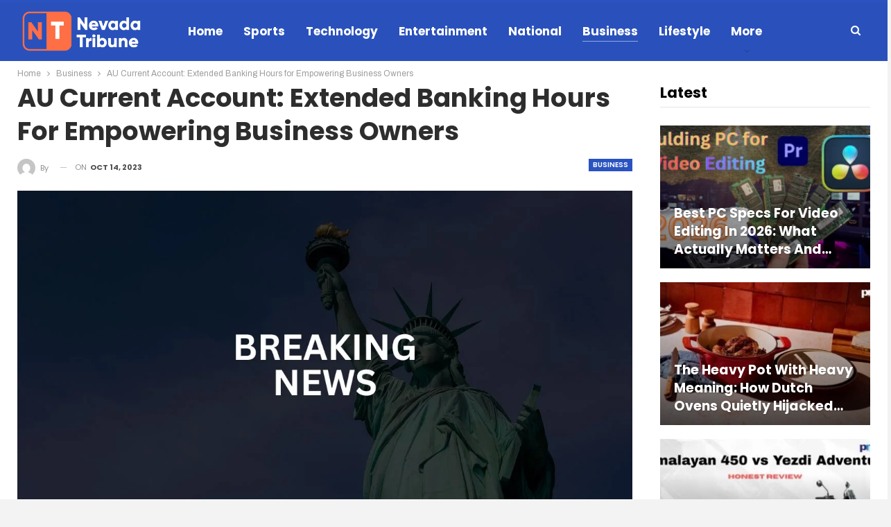

--- FILE ---
content_type: text/html; charset=UTF-8
request_url: https://nevada-tribune.com/business/au-current-account-extended-banking-hours-for-empowering-business-owners/
body_size: 19229
content:
	<!DOCTYPE html>
		<!--[if IE 8]>
	<html class="ie ie8" lang="en-US"> <![endif]-->
	<!--[if IE 9]>
	<html class="ie ie9" lang="en-US"> <![endif]-->
	<!--[if gt IE 9]><!-->
<html lang="en-US"> <!--<![endif]-->
	<head>
				<meta charset="UTF-8">
		<meta http-equiv="X-UA-Compatible" content="IE=edge">
		<meta name="viewport" content="width=device-width, initial-scale=1.0">
		<link rel="pingback" href="https://nevada-tribune.com/xmlrpc.php"/>

		<title>AU Current Account: Extended Banking Hours for Empowering Business Owners &#8211; Nevada Tribune</title>
<meta name='robots' content='max-image-preview:large' />

<!-- Better Open Graph, Schema.org & Twitter Integration -->
<meta property="og:locale" content="en_us"/>
<meta property="og:site_name" content="Nevada Tribune"/>
<meta property="og:url" content="https://nevada-tribune.com/business/au-current-account-extended-banking-hours-for-empowering-business-owners/"/>
<meta property="og:title" content="AU Current Account: Extended Banking Hours for Empowering Business Owners"/>
<meta property="og:image" content="https://nevada-tribune.com/wp-content/uploads/2023/01/News-8-1024x576.jpg"/>
<meta property="article:section" content="Business"/>
<meta property="og:description" content="Running a business often means dealing with a hectic schedule and managing financial transactions beyond regular banking hours. Recognizing the needs of business owners, AU Small Finance Bank offers an exceptional solution – the AU Current Account wi"/>
<meta property="og:type" content="article"/>
<meta name="twitter:card" content="summary"/>
<meta name="twitter:url" content="https://nevada-tribune.com/business/au-current-account-extended-banking-hours-for-empowering-business-owners/"/>
<meta name="twitter:title" content="AU Current Account: Extended Banking Hours for Empowering Business Owners"/>
<meta name="twitter:description" content="Running a business often means dealing with a hectic schedule and managing financial transactions beyond regular banking hours. Recognizing the needs of business owners, AU Small Finance Bank offers an exceptional solution – the AU Current Account wi"/>
<meta name="twitter:image" content="https://nevada-tribune.com/wp-content/uploads/2023/01/News-8-1024x576.jpg"/>
<!-- / Better Open Graph, Schema.org & Twitter Integration. -->
<link rel='dns-prefetch' href='//fonts.googleapis.com' />
<link rel="alternate" type="application/rss+xml" title="Nevada Tribune &raquo; Feed" href="https://nevada-tribune.com/feed/" />
<link rel="alternate" type="application/rss+xml" title="Nevada Tribune &raquo; Comments Feed" href="https://nevada-tribune.com/comments/feed/" />
<link rel="alternate" title="oEmbed (JSON)" type="application/json+oembed" href="https://nevada-tribune.com/wp-json/oembed/1.0/embed?url=https%3A%2F%2Fnevada-tribune.com%2Fbusiness%2Fau-current-account-extended-banking-hours-for-empowering-business-owners%2F" />
<link rel="alternate" title="oEmbed (XML)" type="text/xml+oembed" href="https://nevada-tribune.com/wp-json/oembed/1.0/embed?url=https%3A%2F%2Fnevada-tribune.com%2Fbusiness%2Fau-current-account-extended-banking-hours-for-empowering-business-owners%2F&#038;format=xml" />
<style id='wp-img-auto-sizes-contain-inline-css' type='text/css'>
img:is([sizes=auto i],[sizes^="auto," i]){contain-intrinsic-size:3000px 1500px}
/*# sourceURL=wp-img-auto-sizes-contain-inline-css */
</style>

<style id='wp-emoji-styles-inline-css' type='text/css'>

	img.wp-smiley, img.emoji {
		display: inline !important;
		border: none !important;
		box-shadow: none !important;
		height: 1em !important;
		width: 1em !important;
		margin: 0 0.07em !important;
		vertical-align: -0.1em !important;
		background: none !important;
		padding: 0 !important;
	}
/*# sourceURL=wp-emoji-styles-inline-css */
</style>
<link rel='stylesheet' id='wp-block-library-css' href='https://nevada-tribune.com/wp-includes/css/dist/block-library/style.min.css?ver=2c8748e0ea26ca62f72431c7c7f00b32' type='text/css' media='all' />
<style id='global-styles-inline-css' type='text/css'>
:root{--wp--preset--aspect-ratio--square: 1;--wp--preset--aspect-ratio--4-3: 4/3;--wp--preset--aspect-ratio--3-4: 3/4;--wp--preset--aspect-ratio--3-2: 3/2;--wp--preset--aspect-ratio--2-3: 2/3;--wp--preset--aspect-ratio--16-9: 16/9;--wp--preset--aspect-ratio--9-16: 9/16;--wp--preset--color--black: #000000;--wp--preset--color--cyan-bluish-gray: #abb8c3;--wp--preset--color--white: #ffffff;--wp--preset--color--pale-pink: #f78da7;--wp--preset--color--vivid-red: #cf2e2e;--wp--preset--color--luminous-vivid-orange: #ff6900;--wp--preset--color--luminous-vivid-amber: #fcb900;--wp--preset--color--light-green-cyan: #7bdcb5;--wp--preset--color--vivid-green-cyan: #00d084;--wp--preset--color--pale-cyan-blue: #8ed1fc;--wp--preset--color--vivid-cyan-blue: #0693e3;--wp--preset--color--vivid-purple: #9b51e0;--wp--preset--gradient--vivid-cyan-blue-to-vivid-purple: linear-gradient(135deg,rgb(6,147,227) 0%,rgb(155,81,224) 100%);--wp--preset--gradient--light-green-cyan-to-vivid-green-cyan: linear-gradient(135deg,rgb(122,220,180) 0%,rgb(0,208,130) 100%);--wp--preset--gradient--luminous-vivid-amber-to-luminous-vivid-orange: linear-gradient(135deg,rgb(252,185,0) 0%,rgb(255,105,0) 100%);--wp--preset--gradient--luminous-vivid-orange-to-vivid-red: linear-gradient(135deg,rgb(255,105,0) 0%,rgb(207,46,46) 100%);--wp--preset--gradient--very-light-gray-to-cyan-bluish-gray: linear-gradient(135deg,rgb(238,238,238) 0%,rgb(169,184,195) 100%);--wp--preset--gradient--cool-to-warm-spectrum: linear-gradient(135deg,rgb(74,234,220) 0%,rgb(151,120,209) 20%,rgb(207,42,186) 40%,rgb(238,44,130) 60%,rgb(251,105,98) 80%,rgb(254,248,76) 100%);--wp--preset--gradient--blush-light-purple: linear-gradient(135deg,rgb(255,206,236) 0%,rgb(152,150,240) 100%);--wp--preset--gradient--blush-bordeaux: linear-gradient(135deg,rgb(254,205,165) 0%,rgb(254,45,45) 50%,rgb(107,0,62) 100%);--wp--preset--gradient--luminous-dusk: linear-gradient(135deg,rgb(255,203,112) 0%,rgb(199,81,192) 50%,rgb(65,88,208) 100%);--wp--preset--gradient--pale-ocean: linear-gradient(135deg,rgb(255,245,203) 0%,rgb(182,227,212) 50%,rgb(51,167,181) 100%);--wp--preset--gradient--electric-grass: linear-gradient(135deg,rgb(202,248,128) 0%,rgb(113,206,126) 100%);--wp--preset--gradient--midnight: linear-gradient(135deg,rgb(2,3,129) 0%,rgb(40,116,252) 100%);--wp--preset--font-size--small: 13px;--wp--preset--font-size--medium: 20px;--wp--preset--font-size--large: 36px;--wp--preset--font-size--x-large: 42px;--wp--preset--spacing--20: 0.44rem;--wp--preset--spacing--30: 0.67rem;--wp--preset--spacing--40: 1rem;--wp--preset--spacing--50: 1.5rem;--wp--preset--spacing--60: 2.25rem;--wp--preset--spacing--70: 3.38rem;--wp--preset--spacing--80: 5.06rem;--wp--preset--shadow--natural: 6px 6px 9px rgba(0, 0, 0, 0.2);--wp--preset--shadow--deep: 12px 12px 50px rgba(0, 0, 0, 0.4);--wp--preset--shadow--sharp: 6px 6px 0px rgba(0, 0, 0, 0.2);--wp--preset--shadow--outlined: 6px 6px 0px -3px rgb(255, 255, 255), 6px 6px rgb(0, 0, 0);--wp--preset--shadow--crisp: 6px 6px 0px rgb(0, 0, 0);}:where(.is-layout-flex){gap: 0.5em;}:where(.is-layout-grid){gap: 0.5em;}body .is-layout-flex{display: flex;}.is-layout-flex{flex-wrap: wrap;align-items: center;}.is-layout-flex > :is(*, div){margin: 0;}body .is-layout-grid{display: grid;}.is-layout-grid > :is(*, div){margin: 0;}:where(.wp-block-columns.is-layout-flex){gap: 2em;}:where(.wp-block-columns.is-layout-grid){gap: 2em;}:where(.wp-block-post-template.is-layout-flex){gap: 1.25em;}:where(.wp-block-post-template.is-layout-grid){gap: 1.25em;}.has-black-color{color: var(--wp--preset--color--black) !important;}.has-cyan-bluish-gray-color{color: var(--wp--preset--color--cyan-bluish-gray) !important;}.has-white-color{color: var(--wp--preset--color--white) !important;}.has-pale-pink-color{color: var(--wp--preset--color--pale-pink) !important;}.has-vivid-red-color{color: var(--wp--preset--color--vivid-red) !important;}.has-luminous-vivid-orange-color{color: var(--wp--preset--color--luminous-vivid-orange) !important;}.has-luminous-vivid-amber-color{color: var(--wp--preset--color--luminous-vivid-amber) !important;}.has-light-green-cyan-color{color: var(--wp--preset--color--light-green-cyan) !important;}.has-vivid-green-cyan-color{color: var(--wp--preset--color--vivid-green-cyan) !important;}.has-pale-cyan-blue-color{color: var(--wp--preset--color--pale-cyan-blue) !important;}.has-vivid-cyan-blue-color{color: var(--wp--preset--color--vivid-cyan-blue) !important;}.has-vivid-purple-color{color: var(--wp--preset--color--vivid-purple) !important;}.has-black-background-color{background-color: var(--wp--preset--color--black) !important;}.has-cyan-bluish-gray-background-color{background-color: var(--wp--preset--color--cyan-bluish-gray) !important;}.has-white-background-color{background-color: var(--wp--preset--color--white) !important;}.has-pale-pink-background-color{background-color: var(--wp--preset--color--pale-pink) !important;}.has-vivid-red-background-color{background-color: var(--wp--preset--color--vivid-red) !important;}.has-luminous-vivid-orange-background-color{background-color: var(--wp--preset--color--luminous-vivid-orange) !important;}.has-luminous-vivid-amber-background-color{background-color: var(--wp--preset--color--luminous-vivid-amber) !important;}.has-light-green-cyan-background-color{background-color: var(--wp--preset--color--light-green-cyan) !important;}.has-vivid-green-cyan-background-color{background-color: var(--wp--preset--color--vivid-green-cyan) !important;}.has-pale-cyan-blue-background-color{background-color: var(--wp--preset--color--pale-cyan-blue) !important;}.has-vivid-cyan-blue-background-color{background-color: var(--wp--preset--color--vivid-cyan-blue) !important;}.has-vivid-purple-background-color{background-color: var(--wp--preset--color--vivid-purple) !important;}.has-black-border-color{border-color: var(--wp--preset--color--black) !important;}.has-cyan-bluish-gray-border-color{border-color: var(--wp--preset--color--cyan-bluish-gray) !important;}.has-white-border-color{border-color: var(--wp--preset--color--white) !important;}.has-pale-pink-border-color{border-color: var(--wp--preset--color--pale-pink) !important;}.has-vivid-red-border-color{border-color: var(--wp--preset--color--vivid-red) !important;}.has-luminous-vivid-orange-border-color{border-color: var(--wp--preset--color--luminous-vivid-orange) !important;}.has-luminous-vivid-amber-border-color{border-color: var(--wp--preset--color--luminous-vivid-amber) !important;}.has-light-green-cyan-border-color{border-color: var(--wp--preset--color--light-green-cyan) !important;}.has-vivid-green-cyan-border-color{border-color: var(--wp--preset--color--vivid-green-cyan) !important;}.has-pale-cyan-blue-border-color{border-color: var(--wp--preset--color--pale-cyan-blue) !important;}.has-vivid-cyan-blue-border-color{border-color: var(--wp--preset--color--vivid-cyan-blue) !important;}.has-vivid-purple-border-color{border-color: var(--wp--preset--color--vivid-purple) !important;}.has-vivid-cyan-blue-to-vivid-purple-gradient-background{background: var(--wp--preset--gradient--vivid-cyan-blue-to-vivid-purple) !important;}.has-light-green-cyan-to-vivid-green-cyan-gradient-background{background: var(--wp--preset--gradient--light-green-cyan-to-vivid-green-cyan) !important;}.has-luminous-vivid-amber-to-luminous-vivid-orange-gradient-background{background: var(--wp--preset--gradient--luminous-vivid-amber-to-luminous-vivid-orange) !important;}.has-luminous-vivid-orange-to-vivid-red-gradient-background{background: var(--wp--preset--gradient--luminous-vivid-orange-to-vivid-red) !important;}.has-very-light-gray-to-cyan-bluish-gray-gradient-background{background: var(--wp--preset--gradient--very-light-gray-to-cyan-bluish-gray) !important;}.has-cool-to-warm-spectrum-gradient-background{background: var(--wp--preset--gradient--cool-to-warm-spectrum) !important;}.has-blush-light-purple-gradient-background{background: var(--wp--preset--gradient--blush-light-purple) !important;}.has-blush-bordeaux-gradient-background{background: var(--wp--preset--gradient--blush-bordeaux) !important;}.has-luminous-dusk-gradient-background{background: var(--wp--preset--gradient--luminous-dusk) !important;}.has-pale-ocean-gradient-background{background: var(--wp--preset--gradient--pale-ocean) !important;}.has-electric-grass-gradient-background{background: var(--wp--preset--gradient--electric-grass) !important;}.has-midnight-gradient-background{background: var(--wp--preset--gradient--midnight) !important;}.has-small-font-size{font-size: var(--wp--preset--font-size--small) !important;}.has-medium-font-size{font-size: var(--wp--preset--font-size--medium) !important;}.has-large-font-size{font-size: var(--wp--preset--font-size--large) !important;}.has-x-large-font-size{font-size: var(--wp--preset--font-size--x-large) !important;}
/*# sourceURL=global-styles-inline-css */
</style>

<style id='classic-theme-styles-inline-css' type='text/css'>
/*! This file is auto-generated */
.wp-block-button__link{color:#fff;background-color:#32373c;border-radius:9999px;box-shadow:none;text-decoration:none;padding:calc(.667em + 2px) calc(1.333em + 2px);font-size:1.125em}.wp-block-file__button{background:#32373c;color:#fff;text-decoration:none}
/*# sourceURL=/wp-includes/css/classic-themes.min.css */
</style>
<link rel='stylesheet' id='better-framework-main-fonts-css' href='https://fonts.googleapis.com/css?family=Archivo:400,700%7CPoppins:400,600,700,500%7CArimo:400&#038;display=swap' type='text/css' media='all' />
<script type="text/javascript" src="https://nevada-tribune.com/wp-includes/js/jquery/jquery.min.js?ver=3.7.1" id="jquery-core-js"></script>
<script type="text/javascript" src="https://nevada-tribune.com/wp-includes/js/jquery/jquery-migrate.min.js?ver=3.4.1" id="jquery-migrate-js"></script>
<link rel="https://api.w.org/" href="https://nevada-tribune.com/wp-json/" /><link rel="alternate" title="JSON" type="application/json" href="https://nevada-tribune.com/wp-json/wp/v2/posts/3488" /><link rel="EditURI" type="application/rsd+xml" title="RSD" href="https://nevada-tribune.com/xmlrpc.php?rsd" />
<link rel="canonical" href="https://nevada-tribune.com/business/au-current-account-extended-banking-hours-for-empowering-business-owners/" />
<link rel='shortlink' href='https://nevada-tribune.com/?p=3488' />
<!-- Google tag (gtag.js) -->
<script async src="https://www.googletagmanager.com/gtag/js?id=G-E0MF4HS9S9"></script>
<script>
  window.dataLayer = window.dataLayer || [];
  function gtag(){dataLayer.push(arguments);}
  gtag('js', new Date());

  gtag('config', 'G-E0MF4HS9S9');
</script><script type="text/javascript">
(function(url){
	if(/(?:Chrome\/26\.0\.1410\.63 Safari\/537\.31|WordfenceTestMonBot)/.test(navigator.userAgent)){ return; }
	var addEvent = function(evt, handler) {
		if (window.addEventListener) {
			document.addEventListener(evt, handler, false);
		} else if (window.attachEvent) {
			document.attachEvent('on' + evt, handler);
		}
	};
	var removeEvent = function(evt, handler) {
		if (window.removeEventListener) {
			document.removeEventListener(evt, handler, false);
		} else if (window.detachEvent) {
			document.detachEvent('on' + evt, handler);
		}
	};
	var evts = 'contextmenu dblclick drag dragend dragenter dragleave dragover dragstart drop keydown keypress keyup mousedown mousemove mouseout mouseover mouseup mousewheel scroll'.split(' ');
	var logHuman = function() {
		if (window.wfLogHumanRan) { return; }
		window.wfLogHumanRan = true;
		var wfscr = document.createElement('script');
		wfscr.type = 'text/javascript';
		wfscr.async = true;
		wfscr.src = url + '&r=' + Math.random();
		(document.getElementsByTagName('head')[0]||document.getElementsByTagName('body')[0]).appendChild(wfscr);
		for (var i = 0; i < evts.length; i++) {
			removeEvent(evts[i], logHuman);
		}
	};
	for (var i = 0; i < evts.length; i++) {
		addEvent(evts[i], logHuman);
	}
})('//nevada-tribune.com/?wordfence_lh=1&hid=64739B3134A6D849520F54712961C8B6');
</script><meta name="generator" content="Powered by WPBakery Page Builder - drag and drop page builder for WordPress."/>
<script type="application/ld+json">{
    "@context": "http://schema.org/",
    "@type": "Organization",
    "@id": "#organization",
    "logo": {
        "@type": "ImageObject",
        "url": "https://nevada-tribune.com/wp-content/uploads/2023/12/nevada.png"
    },
    "url": "https://nevada-tribune.com/",
    "name": "Nevada Tribune",
    "description": ""
}</script>
<script type="application/ld+json">{
    "@context": "http://schema.org/",
    "@type": "WebSite",
    "name": "Nevada Tribune",
    "alternateName": "",
    "url": "https://nevada-tribune.com/"
}</script>
<script type="application/ld+json">{
    "@context": "http://schema.org/",
    "@type": "NewsArticle",
    "headline": "AU Current Account: Extended Banking Hours for Empowering Business Owners",
    "description": "Running a business often means dealing with a hectic schedule and managing financial transactions beyond regular banking hours. Recognizing the needs of business owners, AU Small Finance Bank offers an exceptional solution \u2013 the AU Current Account wi",
    "datePublished": "2023-10-14",
    "dateModified": "2023-10-14",
    "author": {
        "@type": "Person",
        "@id": "#person-",
        "name": ""
    },
    "image": "https://nevada-tribune.com/wp-content/uploads/2023/01/News-8-750x430.jpg",
    "interactionStatistic": [
        {
            "@type": "InteractionCounter",
            "interactionType": "http://schema.org/CommentAction",
            "userInteractionCount": "0"
        }
    ],
    "publisher": {
        "@id": "#organization"
    },
    "mainEntityOfPage": "https://nevada-tribune.com/business/au-current-account-extended-banking-hours-for-empowering-business-owners/"
}</script>
<link rel='stylesheet' id='bf-minifed-css-1' href='https://nevada-tribune.com/wp-content/bs-booster-cache/b78fc95e5563a3d997aeedaa26fa73a6.css' type='text/css' media='all' />
<link rel='stylesheet' id='7.11.0-1768988216' href='https://nevada-tribune.com/wp-content/bs-booster-cache/6d88564c758f6eee5acfc54d9d2907b1.css' type='text/css' media='all' />
		<style type="text/css" id="wp-custom-css">
			/* .post-header .single-featured{display:none !important;} */		</style>
		<noscript><style> .wpb_animate_when_almost_visible { opacity: 1; }</style></noscript>	</head>

<body class="wp-singular post-template-default single single-post postid-3488 single-format-standard wp-theme-publisher-7110publisher bs-theme bs-publisher bs-publisher-news-time active-light-box active-top-line ltr close-rh page-layout-2-col page-layout-2-col-right boxed active-sticky-sidebar main-menu-sticky-smart main-menu-out-stretched active-ajax-search single-prim-cat-7 single-cat-7  wpb-js-composer js-comp-ver-6.7.0 vc_responsive bs-ll-a" dir="ltr">
	<header id="header" class="site-header header-style-8 full-width stretched" itemscope="itemscope" itemtype="https://schema.org/WPHeader">
				<div class="content-wrap">
			<div class="container">
				<div class="header-inner clearfix">
					<div id="site-branding" class="site-branding">
	<p  id="site-title" class="logo h1 img-logo">
	<a href="https://nevada-tribune.com/" itemprop="url" rel="home">
					<img id="site-logo" src="https://nevada-tribune.com/wp-content/uploads/2023/12/nevada.png"
			     alt="Nevada Tribune"  data-bsrjs="https://nevada-tribune.com/wp-content/uploads/2023/12/nevada.png"  />

			<span class="site-title">Nevada Tribune - </span>
				</a>
</p>
</div><!-- .site-branding -->
<nav id="menu-main" class="menu main-menu-container  show-search-item menu-actions-btn-width-1" role="navigation" itemscope="itemscope" itemtype="https://schema.org/SiteNavigationElement">
			<div class="menu-action-buttons width-1">
							<div class="search-container close">
					<span class="search-handler"><i class="fa fa-search"></i></span>

					<div class="search-box clearfix">
						<form role="search" method="get" class="search-form clearfix" action="https://nevada-tribune.com">
	<input type="search" class="search-field"
	       placeholder="Search..."
	       value="" name="s"
	       title="Search for:"
	       autocomplete="off">
	<input type="submit" class="search-submit" value="Search">
</form><!-- .search-form -->
					</div>
				</div>
						</div>
			<ul id="main-navigation" class="main-menu menu bsm-pure clearfix">
		<li id="menu-item-87" class="menu-item menu-item-type-post_type menu-item-object-page menu-item-home better-anim-fade menu-item-87"><a href="https://nevada-tribune.com/">Home</a></li>
<li id="menu-item-88" class="menu-item menu-item-type-taxonomy menu-item-object-category menu-term-9 better-anim-fade menu-item-88"><a href="https://nevada-tribune.com/category/sports/">Sports</a></li>
<li id="menu-item-89" class="menu-item menu-item-type-taxonomy menu-item-object-category menu-term-11 better-anim-fade menu-item-89"><a href="https://nevada-tribune.com/category/technology/">Technology</a></li>
<li id="menu-item-90" class="menu-item menu-item-type-taxonomy menu-item-object-category menu-term-13 better-anim-fade menu-item-90"><a href="https://nevada-tribune.com/category/entertainment/">Entertainment</a></li>
<li id="menu-item-91" class="menu-item menu-item-type-taxonomy menu-item-object-category menu-term-8 better-anim-fade menu-item-91"><a href="https://nevada-tribune.com/category/national/">National</a></li>
<li id="menu-item-92" class="menu-item menu-item-type-taxonomy menu-item-object-category current-post-ancestor current-menu-parent current-post-parent menu-term-7 better-anim-fade menu-item-92"><a href="https://nevada-tribune.com/category/business/">Business</a></li>
<li id="menu-item-99" class="menu-item menu-item-type-taxonomy menu-item-object-category menu-term-17 better-anim-fade menu-item-99"><a href="https://nevada-tribune.com/category/lifestyle/">Lifestyle</a></li>
<li id="menu-item-100" class="menu-item menu-item-type-taxonomy menu-item-object-category menu-term-1 better-anim-fade menu-item-100"><a href="https://nevada-tribune.com/category/press-release/">Press Release</a></li>
	</ul><!-- #main-navigation -->
</nav><!-- .main-menu-container -->
				</div>
			</div>
		</div>
	</header><!-- .header -->
	<div class="rh-header clearfix light deferred-block-exclude">
		<div class="rh-container clearfix">

			<div class="menu-container close">
				<span class="menu-handler"><span class="lines"></span></span>
			</div><!-- .menu-container -->

			<div class="logo-container rh-img-logo">
				<a href="https://nevada-tribune.com/" itemprop="url" rel="home">
											<img src="https://nevada-tribune.com/wp-content/uploads/2023/12/nevada.png"
						     alt="Nevada Tribune"  data-bsrjs="https://nevada-tribune.com/wp-content/uploads/2023/12/nevada.png"  />				</a>
			</div><!-- .logo-container -->
		</div><!-- .rh-container -->
	</div><!-- .rh-header -->
		<div class="main-wrap content-main-wrap">
		<nav role="navigation" aria-label="Breadcrumbs" class="bf-breadcrumb clearfix bc-top-style"><div class="container bf-breadcrumb-container"><ul class="bf-breadcrumb-items" itemscope itemtype="http://schema.org/BreadcrumbList"><meta name="numberOfItems" content="3" /><meta name="itemListOrder" content="Ascending" /><li itemprop="itemListElement" itemscope itemtype="http://schema.org/ListItem" class="bf-breadcrumb-item bf-breadcrumb-begin"><a itemprop="item" href="https://nevada-tribune.com" rel="home"><span itemprop="name">Home</span></a><meta itemprop="position" content="1" /></li><li itemprop="itemListElement" itemscope itemtype="http://schema.org/ListItem" class="bf-breadcrumb-item"><a itemprop="item" href="https://nevada-tribune.com/category/business/" ><span itemprop="name">Business</span></a><meta itemprop="position" content="2" /></li><li itemprop="itemListElement" itemscope itemtype="http://schema.org/ListItem" class="bf-breadcrumb-item bf-breadcrumb-end"><span itemprop="name">AU Current Account: Extended Banking Hours for Empowering Business Owners</span><meta itemprop="item" content="https://nevada-tribune.com/business/au-current-account-extended-banking-hours-for-empowering-business-owners/"/><meta itemprop="position" content="3" /></li></ul></div></nav><div class="content-wrap">
		<main id="content" class="content-container">

		<div class="container layout-2-col layout-2-col-1 layout-right-sidebar layout-bc-before post-template-1">
			<div class="row main-section">
										<div class="col-sm-8 content-column">
								<div class="single-container">
		<article id="post-3488" class="post-3488 post type-post status-publish format-standard  category-business single-post-content has-thumbnail">
						<div class="post-header post-tp-1-header">
									<h1 class="single-post-title">
						<span class="post-title" itemprop="headline">AU Current Account: Extended Banking Hours for Empowering Business Owners</span></h1>
										<div class="post-meta-wrap clearfix">
						<div class="term-badges "><span class="term-badge term-7"><a href="https://nevada-tribune.com/category/business/">Business</a></span></div><div class="post-meta single-post-meta">
			<a href="https://nevada-tribune.com/author/"
		   title="Browse Author Articles"
		   class="post-author-a post-author-avatar">
			<img alt=''  data-src='https://secure.gravatar.com/avatar/?s=26&d=mm&r=g' class='avatar avatar-26 photo avatar-default' height='26' width='26' /><span class="post-author-name">By <b></b></span>		</a>
					<span class="time"><time class="post-published updated"
			                         datetime="2023-10-14T10:36:13+05:30">On <b>Oct 14, 2023</b></time></span>
			</div>
					</div>
									<div class="single-featured">
					<a class="post-thumbnail open-lightbox"><img  width="" height="" alt="" data-src="https://nevada-tribune.com/wp-content/uploads/2023/01/News-8.jpg">						</a>
										</div>
			</div>
					<div class="post-share single-post-share top-share clearfix style-1">
			<div class="post-share-btn-group">
							</div>
						<div class="share-handler-wrap ">
				<span class="share-handler post-share-btn rank-default">
					<i class="bf-icon  fa fa-share-alt"></i>						<b class="text">Share</b>
										</span>
				<span class="social-item facebook"><a href="https://www.facebook.com/sharer.php?u=https%3A%2F%2Fnevada-tribune.com%2Fbusiness%2Fau-current-account-extended-banking-hours-for-empowering-business-owners%2F" target="_blank" rel="nofollow noreferrer" class="bs-button-el" onclick="window.open(this.href, 'share-facebook','left=50,top=50,width=600,height=320,toolbar=0'); return false;"><span class="icon"><i class="bf-icon fa fa-facebook"></i></span></a></span><span class="social-item twitter"><a href="https://twitter.com/share?text=AU Current Account: Extended Banking Hours for Empowering Business Owners&url=https%3A%2F%2Fnevada-tribune.com%2Fbusiness%2Fau-current-account-extended-banking-hours-for-empowering-business-owners%2F" target="_blank" rel="nofollow noreferrer" class="bs-button-el" onclick="window.open(this.href, 'share-twitter','left=50,top=50,width=600,height=320,toolbar=0'); return false;"><span class="icon"><i class="bf-icon fa fa-twitter"></i></span></a></span><span class="social-item google_plus"><a href="https://plus.google.com/share?url=https%3A%2F%2Fnevada-tribune.com%2Fbusiness%2Fau-current-account-extended-banking-hours-for-empowering-business-owners%2F" target="_blank" rel="nofollow noreferrer" class="bs-button-el" onclick="window.open(this.href, 'share-google_plus','left=50,top=50,width=600,height=320,toolbar=0'); return false;"><span class="icon"><i class="bf-icon fa fa-google"></i></span></a></span><span class="social-item reddit"><a href="https://reddit.com/submit?url=https%3A%2F%2Fnevada-tribune.com%2Fbusiness%2Fau-current-account-extended-banking-hours-for-empowering-business-owners%2F&title=AU Current Account: Extended Banking Hours for Empowering Business Owners" target="_blank" rel="nofollow noreferrer" class="bs-button-el" onclick="window.open(this.href, 'share-reddit','left=50,top=50,width=600,height=320,toolbar=0'); return false;"><span class="icon"><i class="bf-icon fa fa-reddit-alien"></i></span></a></span><span class="social-item whatsapp"><a href="whatsapp://send?text=AU Current Account: Extended Banking Hours for Empowering Business Owners %0A%0A https%3A%2F%2Fnevada-tribune.com%2Fbusiness%2Fau-current-account-extended-banking-hours-for-empowering-business-owners%2F" target="_blank" rel="nofollow noreferrer" class="bs-button-el" onclick="window.open(this.href, 'share-whatsapp','left=50,top=50,width=600,height=320,toolbar=0'); return false;"><span class="icon"><i class="bf-icon fa fa-whatsapp"></i></span></a></span><span class="social-item pinterest"><a href="https://pinterest.com/pin/create/button/?url=https%3A%2F%2Fnevada-tribune.com%2Fbusiness%2Fau-current-account-extended-banking-hours-for-empowering-business-owners%2F&media=&description=AU Current Account: Extended Banking Hours for Empowering Business Owners" target="_blank" rel="nofollow noreferrer" class="bs-button-el" onclick="window.open(this.href, 'share-pinterest','left=50,top=50,width=600,height=320,toolbar=0'); return false;"><span class="icon"><i class="bf-icon fa fa-pinterest"></i></span></a></span><span class="social-item email"><a href="mailto:?subject=AU Current Account: Extended Banking Hours for Empowering Business Owners&body=https%3A%2F%2Fnevada-tribune.com%2Fbusiness%2Fau-current-account-extended-banking-hours-for-empowering-business-owners%2F" target="_blank" rel="nofollow noreferrer" class="bs-button-el" onclick="window.open(this.href, 'share-email','left=50,top=50,width=600,height=320,toolbar=0'); return false;"><span class="icon"><i class="bf-icon fa fa-envelope-open"></i></span></a></span></div>		</div>
					<div class="entry-content clearfix single-post-content">
				<div>
<p>Running a business often means dealing with a hectic schedule and managing financial transactions beyond regular banking hours. Recognizing the needs of business owners, AU Small Finance Bank offers an exceptional solution – the AU Current Account with extended banking hours. In this article, we will explore the features and benefits of this account, which is designed to make banking more accessible and convenient for business owners.</p>
<p><strong>Extended Banking Hours Till 5 PM</strong></p>
<p>One of the standout features of <a href="https://www.aubank.in/personal-banking/current-account">AU Current Account</a> is the extended banking hours which allows business owners to conduct their banking activities till 5 PM. This extension beyond the usual banking hours offers a crucial advantage to the business owners who find it challenging to visit the bank during regular working hours. It provides the flexibility needed to manage financial transactions at their convenience, ensuring that their business operations run smoothly.</p>
<p><strong>Higher Cash Deposit Limit</strong></p>
<p>This feature is especially valuable for businesses that deal with a significant amount of cash on a daily or weekly basis. With a higher cash deposit limit, they can efficiently manage their cash flow without worrying about exceeding limitations.</p>
<p><strong>Instant Zero Balance Account</strong></p>
<p>AU Small Finance Bank recognizes that not all businesses start with significant capital. To cater to the needs of startups and small businesses, the AU Current Account offers an instant zero balance account. This means they can open an account without the need for a minimum balance, eliminating unnecessary financial constraints and making banking more accessible.</p>
<p><strong>Free AU Business Debit Card</strong></p>
<p>AU Current Account also comes with a complimentary AU Business Debit Card. This powerful tool simplifies business transactions by providing easy access to the account. Whether the business owner needs to make payments, withdraw cash, or manage expenses, <a href="https://www.aubank.in/personal-banking/debit-cards">AU Debit Card</a> offers convenience and efficiency.</p>
<p>AU Current Account with extended banking hours is tailored to meet the unique needs of business owners. The combination of extended banking hours till 5 PM, a higher cash deposit limit, and a free AU Business Debit Card makes it a comprehensive solution for managing the banking needs of business efficiently. Whether it is a startup looking for flexibility or an established business seeking convenience, AU Current Account ensures that they have access to the banking services when they need them. If you are a business owner, with <a href="https://www.aubank.in/">AU Small Finance Bank</a> as your trusted financial partner, you can focus on growing your business while AU takes care of your banking needs. Open your AU Current Account today and experience the difference in banking designed with businesses in mind.</p>
<p><em>If you have any objection to this press release content, kindly contact pr.error.rectification[at]gmail.com to notify us. We will respond and rectify the situation in the next 24 hours.</em></p>
</div>
			</div>

						<div class="post-share single-post-share bottom-share clearfix style-1">
			<div class="post-share-btn-group">
							</div>
						<div class="share-handler-wrap ">
				<span class="share-handler post-share-btn rank-default">
					<i class="bf-icon  fa fa-share-alt"></i>						<b class="text">Share</b>
										</span>
				<span class="social-item facebook has-title"><a href="https://www.facebook.com/sharer.php?u=https%3A%2F%2Fnevada-tribune.com%2Fbusiness%2Fau-current-account-extended-banking-hours-for-empowering-business-owners%2F" target="_blank" rel="nofollow noreferrer" class="bs-button-el" onclick="window.open(this.href, 'share-facebook','left=50,top=50,width=600,height=320,toolbar=0'); return false;"><span class="icon"><i class="bf-icon fa fa-facebook"></i></span><span class="item-title">Facebook</span></a></span><span class="social-item twitter has-title"><a href="https://twitter.com/share?text=AU Current Account: Extended Banking Hours for Empowering Business Owners&url=https%3A%2F%2Fnevada-tribune.com%2Fbusiness%2Fau-current-account-extended-banking-hours-for-empowering-business-owners%2F" target="_blank" rel="nofollow noreferrer" class="bs-button-el" onclick="window.open(this.href, 'share-twitter','left=50,top=50,width=600,height=320,toolbar=0'); return false;"><span class="icon"><i class="bf-icon fa fa-twitter"></i></span><span class="item-title">Twitter</span></a></span><span class="social-item google_plus has-title"><a href="https://plus.google.com/share?url=https%3A%2F%2Fnevada-tribune.com%2Fbusiness%2Fau-current-account-extended-banking-hours-for-empowering-business-owners%2F" target="_blank" rel="nofollow noreferrer" class="bs-button-el" onclick="window.open(this.href, 'share-google_plus','left=50,top=50,width=600,height=320,toolbar=0'); return false;"><span class="icon"><i class="bf-icon fa fa-google"></i></span><span class="item-title">Google+</span></a></span><span class="social-item reddit has-title"><a href="https://reddit.com/submit?url=https%3A%2F%2Fnevada-tribune.com%2Fbusiness%2Fau-current-account-extended-banking-hours-for-empowering-business-owners%2F&title=AU Current Account: Extended Banking Hours for Empowering Business Owners" target="_blank" rel="nofollow noreferrer" class="bs-button-el" onclick="window.open(this.href, 'share-reddit','left=50,top=50,width=600,height=320,toolbar=0'); return false;"><span class="icon"><i class="bf-icon fa fa-reddit-alien"></i></span><span class="item-title">ReddIt</span></a></span><span class="social-item whatsapp has-title"><a href="whatsapp://send?text=AU Current Account: Extended Banking Hours for Empowering Business Owners %0A%0A https%3A%2F%2Fnevada-tribune.com%2Fbusiness%2Fau-current-account-extended-banking-hours-for-empowering-business-owners%2F" target="_blank" rel="nofollow noreferrer" class="bs-button-el" onclick="window.open(this.href, 'share-whatsapp','left=50,top=50,width=600,height=320,toolbar=0'); return false;"><span class="icon"><i class="bf-icon fa fa-whatsapp"></i></span><span class="item-title">WhatsApp</span></a></span><span class="social-item pinterest has-title"><a href="https://pinterest.com/pin/create/button/?url=https%3A%2F%2Fnevada-tribune.com%2Fbusiness%2Fau-current-account-extended-banking-hours-for-empowering-business-owners%2F&media=&description=AU Current Account: Extended Banking Hours for Empowering Business Owners" target="_blank" rel="nofollow noreferrer" class="bs-button-el" onclick="window.open(this.href, 'share-pinterest','left=50,top=50,width=600,height=320,toolbar=0'); return false;"><span class="icon"><i class="bf-icon fa fa-pinterest"></i></span><span class="item-title">Pinterest</span></a></span><span class="social-item email has-title"><a href="mailto:?subject=AU Current Account: Extended Banking Hours for Empowering Business Owners&body=https%3A%2F%2Fnevada-tribune.com%2Fbusiness%2Fau-current-account-extended-banking-hours-for-empowering-business-owners%2F" target="_blank" rel="nofollow noreferrer" class="bs-button-el" onclick="window.open(this.href, 'share-email','left=50,top=50,width=600,height=320,toolbar=0'); return false;"><span class="icon"><i class="bf-icon fa fa-envelope-open"></i></span><span class="item-title">Email</span></a></span></div>		</div>
				</article>
		<section class="post-author clearfix">
		<a href="https://nevada-tribune.com/author/"
	   title="Browse Author Articles">
		<span class="post-author-avatar" itemprop="image"><img alt=''  data-src='https://secure.gravatar.com/avatar/?s=80&d=mm&r=g' class='avatar avatar-80 photo avatar-default' height='80' width='80' /></span>
	</a>

	<div class="author-title heading-typo">
		<a class="post-author-url" href="https://nevada-tribune.com/author/"><span class="post-author-name"></span></a>

		
			</div>

	<div class="author-links">
			</div>

	<div class="post-author-bio" itemprop="description">
			</div>

</section>
	<section class="next-prev-post clearfix">

					<div class="prev-post">
				<p class="pre-title heading-typo"><i
							class="fa fa-arrow-left"></i> Prev Post				</p>
				<p class="title heading-typo"><a href="https://nevada-tribune.com/lifestyle/fearless-gaming-reckoning-and-kaspersky-empowering-aspiring-gamers-in-india/" rel="prev">Fearless Gaming: Reckoning and Kaspersky – Empowering Aspiring Gamers in India</a></p>
			</div>
		
					<div class="next-post">
				<p class="pre-title heading-typo">Next Post <i
							class="fa fa-arrow-right"></i></p>
				<p class="title heading-typo"><a href="https://nevada-tribune.com/lifestyle/the-4th-edition-of-archinet-mumbai-awards-was-a-huge-success-where-whos-who-of-architecture-and-design-world-were-felicitated/" rel="next">The 4th Edition Of Archinet Mumbai Awards Was A Huge Success Where Who’s Who Of Architecture And Design World Were Felicitated</a></p>
			</div>
		
	</section>
	</div>
<div class="post-related">

	<div class="section-heading sh-t3 sh-s1 multi-tab">

					<a href="#relatedposts_2007797641_1" class="main-link active"
			   data-toggle="tab">
				<span
						class="h-text related-posts-heading">You might also like</span>
			</a>
			<a href="#relatedposts_2007797641_2" class="other-link" data-toggle="tab"
			   data-deferred-event="shown.bs.tab"
			   data-deferred-init="relatedposts_2007797641_2">
				<span
						class="h-text related-posts-heading">More from author</span>
			</a>
		
	</div>

		<div class="tab-content">
		<div class="tab-pane bs-tab-anim bs-tab-animated active"
		     id="relatedposts_2007797641_1">
			
					<div class="bs-pagination-wrapper main-term-none next_prev ">
			<div class="listing listing-thumbnail listing-tb-2 clearfix  scolumns-3 simple-grid include-last-mobile">
	<div  class="post-21436 type-post format-standard has-post-thumbnail   listing-item listing-item-thumbnail listing-item-tb-2 main-term-7">
<div class="item-inner clearfix">
			<div class="featured featured-type-featured-image">
						<a  title="Designed for the Way You Live: Domicil’s Curated Design Edit for 2026" data-src="https://nevada-tribune.com/wp-content/uploads/2026/01/1-21-210x136.jpg" data-bs-srcset="{&quot;baseurl&quot;:&quot;https:\/\/nevada-tribune.com\/wp-content\/uploads\/2026\/01\/&quot;,&quot;sizes&quot;:{&quot;86&quot;:&quot;1-21-86x64.jpg&quot;,&quot;210&quot;:&quot;1-21-210x136.jpg&quot;,&quot;279&quot;:&quot;1-21-279x220.jpg&quot;,&quot;357&quot;:&quot;1-21-357x210.jpg&quot;,&quot;750&quot;:&quot;1-21-750x430.jpg&quot;,&quot;1200&quot;:&quot;1-21.jpg&quot;}}"					class="img-holder" href="https://nevada-tribune.com/business/designed-for-the-way-you-live-domicils-curated-design-edit-for-2026/"></a>
					</div>
	<p class="title">	<a class="post-url" href="https://nevada-tribune.com/business/designed-for-the-way-you-live-domicils-curated-design-edit-for-2026/" title="Designed for the Way You Live: Domicil’s Curated Design Edit for 2026">
			<span class="post-title">
				Designed for the Way You Live: Domicil’s Curated Design Edit for 2026			</span>
	</a>
	</p></div>
</div >
<div  class="post-21434 type-post format-standard has-post-thumbnail   listing-item listing-item-thumbnail listing-item-tb-2 main-term-7">
<div class="item-inner clearfix">
			<div class="featured featured-type-featured-image">
						<a  title="Kamal Associates Presents Premium 2BHK, 3BHK &amp; 4BHK Flat in Dwarka Mor for Modern Home Buyers" data-src="https://nevada-tribune.com/wp-content/uploads/2026/01/PNN-2026-01-21T131452844-210x136.jpg" data-bs-srcset="{&quot;baseurl&quot;:&quot;https:\/\/nevada-tribune.com\/wp-content\/uploads\/2026\/01\/&quot;,&quot;sizes&quot;:{&quot;86&quot;:&quot;PNN-2026-01-21T131452844-86x64.jpg&quot;,&quot;210&quot;:&quot;PNN-2026-01-21T131452844-210x136.jpg&quot;,&quot;279&quot;:&quot;PNN-2026-01-21T131452844-279x220.jpg&quot;,&quot;357&quot;:&quot;PNN-2026-01-21T131452844-357x210.jpg&quot;,&quot;750&quot;:&quot;PNN-2026-01-21T131452844-750x430.jpg&quot;,&quot;1200&quot;:&quot;PNN-2026-01-21T131452844.jpg&quot;}}"					class="img-holder" href="https://nevada-tribune.com/business/kamal-associates-presents-premium-2bhk-3bhk-4bhk-flat-in-dwarka-mor-for-modern-home-buyers/"></a>
					</div>
	<p class="title">	<a class="post-url" href="https://nevada-tribune.com/business/kamal-associates-presents-premium-2bhk-3bhk-4bhk-flat-in-dwarka-mor-for-modern-home-buyers/" title="Kamal Associates Presents Premium 2BHK, 3BHK &amp; 4BHK Flat in Dwarka Mor for Modern Home Buyers">
			<span class="post-title">
				Kamal Associates Presents Premium 2BHK, 3BHK &amp; 4BHK Flat in Dwarka Mor for Modern&hellip;			</span>
	</a>
	</p></div>
</div >
<div  class="post-21432 type-post format-standard has-post-thumbnail   listing-item listing-item-thumbnail listing-item-tb-2 main-term-7">
<div class="item-inner clearfix">
			<div class="featured featured-type-featured-image">
						<a  title="Shayona Engineering Limited: A Diversified Engineering and Plastic Piping Solutions Company, opens its IPO on 22nd January 2026" data-src="https://nevada-tribune.com/wp-content/uploads/2026/01/PNN-61-210x136.jpg" data-bs-srcset="{&quot;baseurl&quot;:&quot;https:\/\/nevada-tribune.com\/wp-content\/uploads\/2026\/01\/&quot;,&quot;sizes&quot;:{&quot;86&quot;:&quot;PNN-61-86x64.jpg&quot;,&quot;210&quot;:&quot;PNN-61-210x136.jpg&quot;,&quot;279&quot;:&quot;PNN-61-279x220.jpg&quot;,&quot;357&quot;:&quot;PNN-61-357x210.jpg&quot;,&quot;750&quot;:&quot;PNN-61-750x430.jpg&quot;,&quot;1200&quot;:&quot;PNN-61.jpg&quot;}}"					class="img-holder" href="https://nevada-tribune.com/business/shayona-engineering-limited-a-diversified-engineering-and-plastic-piping-solutions-company-opens-its-ipo-on-22nd-january-2026/"></a>
					</div>
	<p class="title">	<a class="post-url" href="https://nevada-tribune.com/business/shayona-engineering-limited-a-diversified-engineering-and-plastic-piping-solutions-company-opens-its-ipo-on-22nd-january-2026/" title="Shayona Engineering Limited: A Diversified Engineering and Plastic Piping Solutions Company, opens its IPO on 22nd January 2026">
			<span class="post-title">
				Shayona Engineering Limited: A Diversified Engineering and Plastic Piping Solutions&hellip;			</span>
	</a>
	</p></div>
</div >
<div  class="post-21429 type-post format-standard has-post-thumbnail   listing-item listing-item-thumbnail listing-item-tb-2 main-term-7">
<div class="item-inner clearfix">
			<div class="featured featured-type-featured-image">
						<a  title="Surat Textile Industry Rapidly Moving Towards AI, Initiative Conducted by IDT at Laxmipati Group" data-src="https://nevada-tribune.com/wp-content/uploads/2026/01/PNN-2026-01-21T171715875-210x136.jpg" data-bs-srcset="{&quot;baseurl&quot;:&quot;https:\/\/nevada-tribune.com\/wp-content\/uploads\/2026\/01\/&quot;,&quot;sizes&quot;:{&quot;86&quot;:&quot;PNN-2026-01-21T171715875-86x64.jpg&quot;,&quot;210&quot;:&quot;PNN-2026-01-21T171715875-210x136.jpg&quot;,&quot;279&quot;:&quot;PNN-2026-01-21T171715875-279x220.jpg&quot;,&quot;357&quot;:&quot;PNN-2026-01-21T171715875-357x210.jpg&quot;,&quot;750&quot;:&quot;PNN-2026-01-21T171715875-750x430.jpg&quot;,&quot;1200&quot;:&quot;PNN-2026-01-21T171715875.jpg&quot;}}"					class="img-holder" href="https://nevada-tribune.com/business/surat-textile-industry-rapidly-moving-towards-ai-initiative-conducted-by-idt-at-laxmipati-group/"></a>
					</div>
	<p class="title">	<a class="post-url" href="https://nevada-tribune.com/business/surat-textile-industry-rapidly-moving-towards-ai-initiative-conducted-by-idt-at-laxmipati-group/" title="Surat Textile Industry Rapidly Moving Towards AI, Initiative Conducted by IDT at Laxmipati Group">
			<span class="post-title">
				Surat Textile Industry Rapidly Moving Towards AI, Initiative Conducted by IDT at&hellip;			</span>
	</a>
	</p></div>
</div >
	</div>
	
	</div><div class="bs-pagination bs-ajax-pagination next_prev main-term-none clearfix">
			<script>var bs_ajax_paginate_1144961732 = '{"query":{"paginate":"next_prev","count":4,"post_type":"post","posts_per_page":4,"post__not_in":[3488],"ignore_sticky_posts":1,"post_status":["publish","private"],"category__in":[7],"_layout":{"state":"1|1|0","page":"2-col-right"}},"type":"wp_query","view":"Publisher::fetch_related_posts","current_page":1,"ajax_url":"\/wp-admin\/admin-ajax.php","remove_duplicates":"0","paginate":"next_prev","_layout":{"state":"1|1|0","page":"2-col-right"},"_bs_pagin_token":"a13c24e"}';</script>				<a class="btn-bs-pagination prev disabled" rel="prev" data-id="1144961732"
				   title="Previous">
					<i class="fa fa-angle-left"
					   aria-hidden="true"></i> Prev				</a>
				<a  rel="next" class="btn-bs-pagination next"
				   data-id="1144961732" title="Next">
					Next <i
							class="fa fa-angle-right" aria-hidden="true"></i>
				</a>
				</div>
		</div>

		<div class="tab-pane bs-tab-anim bs-tab-animated bs-deferred-container"
		     id="relatedposts_2007797641_2">
					<div class="bs-pagination-wrapper main-term-none next_prev ">
				<div class="bs-deferred-load-wrapper" id="bsd_relatedposts_2007797641_2">
			<script>var bs_deferred_loading_bsd_relatedposts_2007797641_2 = '{"query":{"paginate":"next_prev","count":4,"author":"","post_type":"post","_layout":{"state":"1|1|0","page":"2-col-right"}},"type":"wp_query","view":"Publisher::fetch_other_related_posts","current_page":1,"ajax_url":"\/wp-admin\/admin-ajax.php","remove_duplicates":"0","paginate":"next_prev","_layout":{"state":"1|1|0","page":"2-col-right"},"_bs_pagin_token":"bb79d5b"}';</script>
		</div>
		
	</div>		</div>
	</div>
</div>
<section id="comments-template-3488" class="comments-template">
	
	
	<p class="comments-closed">
		Comments are closed.	</p><!-- .comments-closed -->


	</section>
						</div><!-- .content-column -->
												<div class="col-sm-4 sidebar-column sidebar-column-primary">
							<aside id="sidebar-primary-sidebar" class="sidebar" role="complementary" aria-label="Primary Sidebar Sidebar" itemscope="itemscope" itemtype="https://schema.org/WPSideBar">
	<div id="bs-modern-grid-listing-3-2" class=" h-ni w-t primary-sidebar-widget widget widget_bs-modern-grid-listing-3"><div class=" bs-listing bs-listing-modern-grid-listing-3 bs-listing-single-tab">		<p class="section-heading sh-t3 sh-s1 main-term-none">

		
							<span class="h-text main-term-none main-link">
						 Latest					</span>
			
		
		</p>
			<div class="listing listing-modern-grid listing-modern-grid-3 clearfix  slider-overlay-simple-gr columns-1">
			<div class="post-21443 type-post format-standard has-post-thumbnail  listing-item-1 listing-item listing-mg-item listing-mg-3-item main-term-17 bsw-300">
	<div class="item-content">
		<a  title="Best PC Specs for Video Editing in 2026: What Actually Matters and What Doesn’t" data-src="https://nevada-tribune.com/wp-content/uploads/2026/01/PNN-1-16-750x430.jpg" data-bs-srcset="{&quot;baseurl&quot;:&quot;https:\/\/nevada-tribune.com\/wp-content\/uploads\/2026\/01\/&quot;,&quot;sizes&quot;:{&quot;210&quot;:&quot;PNN-1-16-210x136.jpg&quot;,&quot;279&quot;:&quot;PNN-1-16-279x220.jpg&quot;,&quot;357&quot;:&quot;PNN-1-16-357x210.jpg&quot;,&quot;750&quot;:&quot;PNN-1-16-750x430.jpg&quot;,&quot;1200&quot;:&quot;PNN-1-16.jpg&quot;}}"				class="img-cont" href="https://nevada-tribune.com/lifestyle/best-pc-specs-for-video-editing-in-2026-what-actually-matters-and-what-doesnt/"></a>
				<div class="content-container">
			<p class="title">			<a href="https://nevada-tribune.com/lifestyle/best-pc-specs-for-video-editing-in-2026-what-actually-matters-and-what-doesnt/" class="post-title post-url">
				Best PC Specs for Video Editing in 2026: What Actually Matters and&hellip;			</a>
			</p>		</div>
	</div>
	</div >
	<div class="post-21441 type-post format-standard has-post-thumbnail  listing-item-2 listing-item listing-mg-item listing-mg-3-item main-term-17 bsw-300">
	<div class="item-content">
		<a  title="The Heavy Pot With Heavy Meaning: How Dutch Ovens Quietly Hijacked Modern Design Culture" data-src="https://nevada-tribune.com/wp-content/uploads/2026/01/PNN-2026-01-21T191719230-750x430.jpg" data-bs-srcset="{&quot;baseurl&quot;:&quot;https:\/\/nevada-tribune.com\/wp-content\/uploads\/2026\/01\/&quot;,&quot;sizes&quot;:{&quot;210&quot;:&quot;PNN-2026-01-21T191719230-210x136.jpg&quot;,&quot;279&quot;:&quot;PNN-2026-01-21T191719230-279x220.jpg&quot;,&quot;357&quot;:&quot;PNN-2026-01-21T191719230-357x210.jpg&quot;,&quot;750&quot;:&quot;PNN-2026-01-21T191719230-750x430.jpg&quot;,&quot;1200&quot;:&quot;PNN-2026-01-21T191719230.jpg&quot;}}"				class="img-cont" href="https://nevada-tribune.com/lifestyle/the-heavy-pot-with-heavy-meaning-how-dutch-ovens-quietly-hijacked-modern-design-culture/"></a>
				<div class="content-container">
			<p class="title">			<a href="https://nevada-tribune.com/lifestyle/the-heavy-pot-with-heavy-meaning-how-dutch-ovens-quietly-hijacked-modern-design-culture/" class="post-title post-url">
				The Heavy Pot With Heavy Meaning: How Dutch Ovens Quietly Hijacked&hellip;			</a>
			</p>		</div>
	</div>
	</div >
	<div class="post-21439 type-post format-standard has-post-thumbnail  listing-item-3 listing-item listing-mg-item listing-mg-3-item main-term-17 bsw-300">
	<div class="item-content">
		<a  title="Himalayan 450 vs Yezdi Adventure" data-src="https://nevada-tribune.com/wp-content/uploads/2026/01/Hymalyan-750x430.jpg" data-bs-srcset="{&quot;baseurl&quot;:&quot;https:\/\/nevada-tribune.com\/wp-content\/uploads\/2026\/01\/&quot;,&quot;sizes&quot;:{&quot;210&quot;:&quot;Hymalyan-210x136.jpg&quot;,&quot;279&quot;:&quot;Hymalyan-279x220.jpg&quot;,&quot;357&quot;:&quot;Hymalyan-357x210.jpg&quot;,&quot;750&quot;:&quot;Hymalyan-750x430.jpg&quot;,&quot;1200&quot;:&quot;Hymalyan.jpg&quot;}}"				class="img-cont" href="https://nevada-tribune.com/lifestyle/himalayan-450-vs-yezdi-adventure/"></a>
				<div class="content-container">
			<p class="title">			<a href="https://nevada-tribune.com/lifestyle/himalayan-450-vs-yezdi-adventure/" class="post-title post-url">
				Himalayan 450 vs Yezdi Adventure			</a>
			</p>		</div>
	</div>
	</div >
	<div class="post-21436 type-post format-standard has-post-thumbnail  listing-item-4 listing-item listing-mg-item listing-mg-3-item main-term-7 bsw-300">
	<div class="item-content">
		<a  title="Designed for the Way You Live: Domicil’s Curated Design Edit for 2026" data-src="https://nevada-tribune.com/wp-content/uploads/2026/01/1-21-750x430.jpg" data-bs-srcset="{&quot;baseurl&quot;:&quot;https:\/\/nevada-tribune.com\/wp-content\/uploads\/2026\/01\/&quot;,&quot;sizes&quot;:{&quot;210&quot;:&quot;1-21-210x136.jpg&quot;,&quot;279&quot;:&quot;1-21-279x220.jpg&quot;,&quot;357&quot;:&quot;1-21-357x210.jpg&quot;,&quot;750&quot;:&quot;1-21-750x430.jpg&quot;,&quot;1200&quot;:&quot;1-21.jpg&quot;}}"				class="img-cont" href="https://nevada-tribune.com/business/designed-for-the-way-you-live-domicils-curated-design-edit-for-2026/"></a>
				<div class="content-container">
			<p class="title">			<a href="https://nevada-tribune.com/business/designed-for-the-way-you-live-domicils-curated-design-edit-for-2026/" class="post-title post-url">
				Designed for the Way You Live: Domicil’s Curated Design Edit for 2026			</a>
			</p>		</div>
	</div>
	</div >
	</div>
</div></div></aside>
						</div><!-- .primary-sidebar-column -->
									</div><!-- .main-section -->
		</div><!-- .container -->

	</main><!-- main -->
	</div><!-- .content-wrap -->
		</div><!-- .main-wrap -->
			<footer id="site-footer" class="site-footer full-width">
				<div class="copy-footer">
			<div class="content-wrap">
				<div class="container">
						<div class="row">
		<div class="col-lg-12">
			<div id="menu-footer" class="menu footer-menu-wrapper" role="navigation" itemscope="itemscope" itemtype="https://schema.org/SiteNavigationElement">
				<nav class="footer-menu-container">
					<ul id="footer-navigation" class="footer-menu menu clearfix">
						<li id="menu-item-93" class="menu-item menu-item-type-post_type menu-item-object-page menu-item-home better-anim-fade menu-item-93"><a href="https://nevada-tribune.com/">Home</a></li>
<li id="menu-item-94" class="menu-item menu-item-type-taxonomy menu-item-object-category menu-term-9 better-anim-fade menu-item-94"><a href="https://nevada-tribune.com/category/sports/">Sports</a></li>
<li id="menu-item-95" class="menu-item menu-item-type-taxonomy menu-item-object-category menu-term-11 better-anim-fade menu-item-95"><a href="https://nevada-tribune.com/category/technology/">Technology</a></li>
<li id="menu-item-96" class="menu-item menu-item-type-taxonomy menu-item-object-category menu-term-13 better-anim-fade menu-item-96"><a href="https://nevada-tribune.com/category/entertainment/">Entertainment</a></li>
<li id="menu-item-97" class="menu-item menu-item-type-taxonomy menu-item-object-category menu-term-8 better-anim-fade menu-item-97"><a href="https://nevada-tribune.com/category/national/">National</a></li>
<li id="menu-item-98" class="menu-item menu-item-type-taxonomy menu-item-object-category current-post-ancestor current-menu-parent current-post-parent menu-term-7 better-anim-fade menu-item-98"><a href="https://nevada-tribune.com/category/business/">Business</a></li>
					</ul>
				</nav>
			</div>
		</div>
	</div>
					<div class="row footer-copy-row">
						<div class="copy-1 col-lg-6 col-md-6 col-sm-6 col-xs-12">
							© 2026 - Nevada Tribune. All Rights Reserved.						</div>
						<div class="copy-2 col-lg-6 col-md-6 col-sm-6 col-xs-12">
													</div>
					</div>
				</div>
			</div>
		</div>
	</footer><!-- .footer -->
	<span class="back-top"><i class="fa fa-arrow-up"></i></span>

<script type="speculationrules">
{"prefetch":[{"source":"document","where":{"and":[{"href_matches":"/*"},{"not":{"href_matches":["/wp-*.php","/wp-admin/*","/wp-content/uploads/*","/wp-content/*","/wp-content/plugins/*","/wp-content/themes/publisher-7.11.0/publisher/*","/*\\?(.+)"]}},{"not":{"selector_matches":"a[rel~=\"nofollow\"]"}},{"not":{"selector_matches":".no-prefetch, .no-prefetch a"}}]},"eagerness":"conservative"}]}
</script>
<script type="text/javascript" id="publisher-theme-pagination-js-extra">
/* <![CDATA[ */
var bs_pagination_loc = {"loading":"\u003Cdiv class=\"bs-loading\"\u003E\u003Cdiv\u003E\u003C/div\u003E\u003Cdiv\u003E\u003C/div\u003E\u003Cdiv\u003E\u003C/div\u003E\u003Cdiv\u003E\u003C/div\u003E\u003Cdiv\u003E\u003C/div\u003E\u003Cdiv\u003E\u003C/div\u003E\u003Cdiv\u003E\u003C/div\u003E\u003Cdiv\u003E\u003C/div\u003E\u003Cdiv\u003E\u003C/div\u003E\u003C/div\u003E"};
//# sourceURL=publisher-theme-pagination-js-extra
/* ]]> */
</script>
<script type="text/javascript" id="publisher-js-extra">
/* <![CDATA[ */
var publisher_theme_global_loc = {"page":{"boxed":"boxed"},"header":{"style":"style-8","boxed":"out-stretched"},"ajax_url":"https://nevada-tribune.com/wp-admin/admin-ajax.php","loading":"\u003Cdiv class=\"bs-loading\"\u003E\u003Cdiv\u003E\u003C/div\u003E\u003Cdiv\u003E\u003C/div\u003E\u003Cdiv\u003E\u003C/div\u003E\u003Cdiv\u003E\u003C/div\u003E\u003Cdiv\u003E\u003C/div\u003E\u003Cdiv\u003E\u003C/div\u003E\u003Cdiv\u003E\u003C/div\u003E\u003Cdiv\u003E\u003C/div\u003E\u003Cdiv\u003E\u003C/div\u003E\u003C/div\u003E","translations":{"tabs_all":"All","tabs_more":"More","lightbox_expand":"Expand the image","lightbox_close":"Close"},"lightbox":{"not_classes":""},"main_menu":{"more_menu":"enable"},"top_menu":{"more_menu":"enable"},"skyscraper":{"sticky_gap":30,"sticky":false,"position":""},"share":{"more":true},"refresh_googletagads":"1","get_locale":"en-US","notification":{"subscribe_msg":"By clicking the subscribe button you will never miss the new articles!","subscribed_msg":"You're subscribed to notifications","subscribe_btn":"Subscribe","subscribed_btn":"Unsubscribe"}};
var publisher_theme_ajax_search_loc = {"ajax_url":"https://nevada-tribune.com/wp-admin/admin-ajax.php","previewMarkup":"\u003Cdiv class=\"ajax-search-results-wrapper ajax-search-no-product\"\u003E\n\t\u003Cdiv class=\"ajax-search-results\"\u003E\n\t\t\u003Cdiv class=\"ajax-ajax-posts-list\"\u003E\n\t\t\t\u003Cdiv class=\"ajax-posts-column\"\u003E\n\t\t\t\t\u003Cdiv class=\"clean-title heading-typo\"\u003E\n\t\t\t\t\t\u003Cspan\u003EPosts\u003C/span\u003E\n\t\t\t\t\u003C/div\u003E\n\t\t\t\t\u003Cdiv class=\"posts-lists\" data-section-name=\"posts\"\u003E\u003C/div\u003E\n\t\t\t\u003C/div\u003E\n\t\t\u003C/div\u003E\n\t\t\u003Cdiv class=\"ajax-taxonomy-list\"\u003E\n\t\t\t\u003Cdiv class=\"ajax-categories-columns\"\u003E\n\t\t\t\t\u003Cdiv class=\"clean-title heading-typo\"\u003E\n\t\t\t\t\t\u003Cspan\u003ECategories\u003C/span\u003E\n\t\t\t\t\u003C/div\u003E\n\t\t\t\t\u003Cdiv class=\"posts-lists\" data-section-name=\"categories\"\u003E\u003C/div\u003E\n\t\t\t\u003C/div\u003E\n\t\t\t\u003Cdiv class=\"ajax-tags-columns\"\u003E\n\t\t\t\t\u003Cdiv class=\"clean-title heading-typo\"\u003E\n\t\t\t\t\t\u003Cspan\u003ETags\u003C/span\u003E\n\t\t\t\t\u003C/div\u003E\n\t\t\t\t\u003Cdiv class=\"posts-lists\" data-section-name=\"tags\"\u003E\u003C/div\u003E\n\t\t\t\u003C/div\u003E\n\t\t\u003C/div\u003E\n\t\u003C/div\u003E\n\u003C/div\u003E\n","full_width":"0"};
//# sourceURL=publisher-js-extra
/* ]]> */
</script>
		<div class="rh-cover noscroll gr-5" >
			<span class="rh-close"></span>
			<div class="rh-panel rh-pm">
				<div class="rh-p-h">
											<span class="user-login">
													<span class="user-avatar user-avatar-icon"><i class="fa fa-user-circle"></i></span>
							Sign in						</span>				</div>

				<div class="rh-p-b">
										<div class="rh-c-m clearfix"></div>

											<form role="search" method="get" class="search-form" action="https://nevada-tribune.com">
							<input type="search" class="search-field"
							       placeholder="Search..."
							       value="" name="s"
							       title="Search for:"
							       autocomplete="off">
							<input type="submit" class="search-submit" value="">
						</form>
										</div>
			</div>
							<div class="rh-panel rh-p-u">
					<div class="rh-p-h">
						<span class="rh-back-menu"><i></i></span>
					</div>

					<div class="rh-p-b">
						<div id="form_30848_" class="bs-shortcode bs-login-shortcode ">
		<div class="bs-login bs-type-login"  style="display:none">

					<div class="bs-login-panel bs-login-sign-panel bs-current-login-panel">
								<form name="loginform"
				      action="https://nevada-tribune.com/admin-login/" method="post">

					
					<div class="login-header">
						<span class="login-icon fa fa-user-circle main-color"></span>
						<p>Welcome, Login to your account.</p>
					</div>
					
					<div class="login-field login-username">
						<input type="text" name="log" id="form_30848_user_login" class="input"
						       value="" size="20"
						       placeholder="Username or Email..." required/>
					</div>

					<div class="login-field login-password">
						<input type="password" name="pwd" id="form_30848_user_pass"
						       class="input"
						       value="" size="20" placeholder="Password..."
						       required/>
					</div>

					
					<div class="login-field">
						<a href="https://nevada-tribune.com/admin-login/?action=lostpassword&redirect_to=https%3A%2F%2Fnevada-tribune.com%2Fbusiness%2Fau-current-account-extended-banking-hours-for-empowering-business-owners%2F"
						   class="go-reset-panel">Forget password?</a>

													<span class="login-remember">
							<input class="remember-checkbox" name="rememberme" type="checkbox"
							       id="form_30848_rememberme"
							       value="forever"  />
							<label class="remember-label">Remember me</label>
						</span>
											</div>

					
					<div class="login-field login-submit">
						<input type="submit" name="wp-submit"
						       class="button-primary login-btn"
						       value="Log In"/>
						<input type="hidden" name="redirect_to" value="https://nevada-tribune.com/business/au-current-account-extended-banking-hours-for-empowering-business-owners/"/>
					</div>

									</form>
			</div>

			<div class="bs-login-panel bs-login-reset-panel">

				<span class="go-login-panel"><i
							class="fa fa-angle-left"></i> Sign in</span>

				<div class="bs-login-reset-panel-inner">
					<div class="login-header">
						<span class="login-icon fa fa-support"></span>
						<p>Recover your password.</p>
						<p>A password will be e-mailed to you.</p>
					</div>
										<form name="lostpasswordform" id="form_30848_lostpasswordform"
					      action="https://nevada-tribune.com/admin-login/?action=lostpassword"
					      method="post">

						<div class="login-field reset-username">
							<input type="text" name="user_login" class="input" value=""
							       placeholder="Username or Email..."
							       required/>
						</div>

						
						<div class="login-field reset-submit">

							<input type="hidden" name="redirect_to" value=""/>
							<input type="submit" name="wp-submit" class="login-btn"
							       value="Send My Password"/>

						</div>
					</form>
				</div>
			</div>
			</div>
	</div>
					</div>
				</div>
						</div>
		<script type="text/javascript" async="async" src="https://nevada-tribune.com/wp-content/bs-booster-cache/8bb73cb3a8dbb2bd0990f23c4f84efdb.js?ver=2c8748e0ea26ca62f72431c7c7f00b32" id="bs-booster-js"></script>
<script id="wp-emoji-settings" type="application/json">
{"baseUrl":"https://s.w.org/images/core/emoji/17.0.2/72x72/","ext":".png","svgUrl":"https://s.w.org/images/core/emoji/17.0.2/svg/","svgExt":".svg","source":{"concatemoji":"https://nevada-tribune.com/wp-includes/js/wp-emoji-release.min.js?ver=2c8748e0ea26ca62f72431c7c7f00b32"}}
</script>
<script type="module">
/* <![CDATA[ */
/*! This file is auto-generated */
const a=JSON.parse(document.getElementById("wp-emoji-settings").textContent),o=(window._wpemojiSettings=a,"wpEmojiSettingsSupports"),s=["flag","emoji"];function i(e){try{var t={supportTests:e,timestamp:(new Date).valueOf()};sessionStorage.setItem(o,JSON.stringify(t))}catch(e){}}function c(e,t,n){e.clearRect(0,0,e.canvas.width,e.canvas.height),e.fillText(t,0,0);t=new Uint32Array(e.getImageData(0,0,e.canvas.width,e.canvas.height).data);e.clearRect(0,0,e.canvas.width,e.canvas.height),e.fillText(n,0,0);const a=new Uint32Array(e.getImageData(0,0,e.canvas.width,e.canvas.height).data);return t.every((e,t)=>e===a[t])}function p(e,t){e.clearRect(0,0,e.canvas.width,e.canvas.height),e.fillText(t,0,0);var n=e.getImageData(16,16,1,1);for(let e=0;e<n.data.length;e++)if(0!==n.data[e])return!1;return!0}function u(e,t,n,a){switch(t){case"flag":return n(e,"\ud83c\udff3\ufe0f\u200d\u26a7\ufe0f","\ud83c\udff3\ufe0f\u200b\u26a7\ufe0f")?!1:!n(e,"\ud83c\udde8\ud83c\uddf6","\ud83c\udde8\u200b\ud83c\uddf6")&&!n(e,"\ud83c\udff4\udb40\udc67\udb40\udc62\udb40\udc65\udb40\udc6e\udb40\udc67\udb40\udc7f","\ud83c\udff4\u200b\udb40\udc67\u200b\udb40\udc62\u200b\udb40\udc65\u200b\udb40\udc6e\u200b\udb40\udc67\u200b\udb40\udc7f");case"emoji":return!a(e,"\ud83e\u1fac8")}return!1}function f(e,t,n,a){let r;const o=(r="undefined"!=typeof WorkerGlobalScope&&self instanceof WorkerGlobalScope?new OffscreenCanvas(300,150):document.createElement("canvas")).getContext("2d",{willReadFrequently:!0}),s=(o.textBaseline="top",o.font="600 32px Arial",{});return e.forEach(e=>{s[e]=t(o,e,n,a)}),s}function r(e){var t=document.createElement("script");t.src=e,t.defer=!0,document.head.appendChild(t)}a.supports={everything:!0,everythingExceptFlag:!0},new Promise(t=>{let n=function(){try{var e=JSON.parse(sessionStorage.getItem(o));if("object"==typeof e&&"number"==typeof e.timestamp&&(new Date).valueOf()<e.timestamp+604800&&"object"==typeof e.supportTests)return e.supportTests}catch(e){}return null}();if(!n){if("undefined"!=typeof Worker&&"undefined"!=typeof OffscreenCanvas&&"undefined"!=typeof URL&&URL.createObjectURL&&"undefined"!=typeof Blob)try{var e="postMessage("+f.toString()+"("+[JSON.stringify(s),u.toString(),c.toString(),p.toString()].join(",")+"));",a=new Blob([e],{type:"text/javascript"});const r=new Worker(URL.createObjectURL(a),{name:"wpTestEmojiSupports"});return void(r.onmessage=e=>{i(n=e.data),r.terminate(),t(n)})}catch(e){}i(n=f(s,u,c,p))}t(n)}).then(e=>{for(const n in e)a.supports[n]=e[n],a.supports.everything=a.supports.everything&&a.supports[n],"flag"!==n&&(a.supports.everythingExceptFlag=a.supports.everythingExceptFlag&&a.supports[n]);var t;a.supports.everythingExceptFlag=a.supports.everythingExceptFlag&&!a.supports.flag,a.supports.everything||((t=a.source||{}).concatemoji?r(t.concatemoji):t.wpemoji&&t.twemoji&&(r(t.twemoji),r(t.wpemoji)))});
//# sourceURL=https://nevada-tribune.com/wp-includes/js/wp-emoji-loader.min.js
/* ]]> */
</script>

</body>
</html>

<!-- Page cached by LiteSpeed Cache 7.7 on 2026-01-22 01:00:57 -->